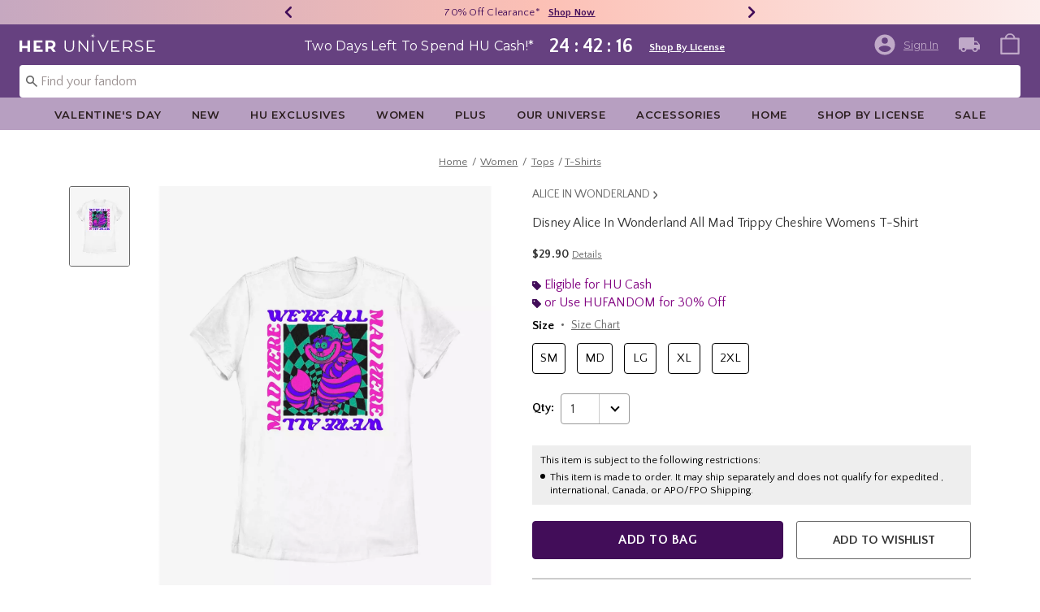

--- FILE ---
content_type: text/css
request_url: https://content.getmetrical.com/css/styles.css
body_size: 6595
content:
.clear-float {
    clear: both;
}

div.metrical-widget {
    align-self: center;
    display: block;
    width: 600px;
    font-family: sans-serif;
    font-size: 0.8em;
}

div.metrical-question-label {
    position: absolute;
    width: 100px;
}

div.metrical-question-values {
    position: relative;
    margin-left: 100px;
}

div.leader-text {}

div.metrical-question-container {
    margin: 5px;
    padding: 5px;
    border: 1px solid;
}

div.metrical-button-container {
    margin: auto;
}

.MetricalContainer div.MetricalHeader {
    text-align: center;
}

.MetricalContainer {
    -moz-box-sizing: border-box;
    box-sizing: border-box;
    -webkit-box-sizing: border-box;
}

.Metrical {
    font-family: Arial, sans-serif;
    color: #585858;
    font-size: 14px;
    z-index: 100000;
}

.Metrical *:focus {
    outline: none;
}

.Metrical ul {
    list-style: none;
    margin: 0;
    padding: 0;
}

.Metrical ul li {
    list-style: none;
}

.Metrical a:hover {
    text-decoration: none;
}

.Metrical .lb-wrapper {
    border: none;
    width: 270px;
    margin: 40px auto;
    position: relative;
    z-index: 100000;
    background-color: #fff;
}


.Metrical.display-widget-page .lb-wrapper {
    width: 99%;
    margin-top: 0px;
}

.Metrical .lb-wrapper.ie9 {
    filter: progid: DXImageTransform.Microsoft.Shadow(Color=#585858, Strength=1, Direction=0), progid: DXImageTransform.Microsoft.Shadow(Color=#585858, Strength=5, Direction=90), progid: DXImageTransform.Microsoft.Shadow(Color=#585858, Strength=5, Direction=135), progid: DXImageTransform.Microsoft.Shadow(Color=#585858, Strength=5, Direction=180);
}

.Metrical h2 {
    font-family: sans-serif;
    font-size: 1.8em;
    color: #585858;
    padding: 7px 10px 5px;
    text-align: center;
    margin: 0;
    font-weight: bold;
    font-size: 20px;
    background-color: #f5f5f5;
    font-size: 1.2em;
    width: auto;
}

.Metrical .form-list *[placeholder] {
    color: #585858;
    font-weight: normal;
}

.Metrical .form-list .field {
    border-top: 1px solid #CCC;
    padding: 10px;
}

.Metrical .form-list:last-child .field {
    border-top: 1px solid #CCC;
    padding: 10px 10px 0px;
}

.Metrical .form-list .field.statictext {
    padding-bottom: 15px !important;
}

.Metrical .form-list .field label {
    font-weight: normal;
}

.Metrical .field.last {
    border-bottom: none !important;
    padding-bottom: 0px !important;
}

.Metrical .form-list .actions {
    padding: 0px 10px 10px;
    /* text-align: right; */
}

.Metrical .form-list .field-alt {
    border-top: 1px solid #CCC;
    padding: 10px;
    background-color: #f5f5f5;
}

.Metrical .form-list textarea {
    max-width: 244px;
    min-width: 244px;
    width: 244px;
    height: 30px;
    padding: 2px;
    border: 1px solid;
    -webkit-box-shadow: -2px -2px 2px rgba(102, 102, 102, 0.5) inset;
    -moz-box-shadow: -2px -2px 2px rgba(102, 102, 102, 0.5) inset;
    box-shadow: -1px -1px 2px rgba(102, 102, 102, 0.5) inset;
    font-family: sans-serif;
    font-size: 12px;
}

.MetricalContainer.display-widget-page .form-list textarea,
.display-widget-page .form-list textarea:hover,
.display-widget-page .form-list textarea:active {
    max-width: 100%;
    min-width: 244px;
    width: 100%;
    padding-left: 0px;
    padding-right: 0px;
    margin-left: -1px;
}

.Metrical .form-list input[type="submit"],
.Metrical .form-list input[type="submit"]:active,
.Metrical .form-list input[type="submit"]:hover,
.Metrical .form-list .cancel-button,
.Metrical .form-list .cancel-button:active,
.Metrical .form-list .cancel-button:hover {
    background-color: #F7840F;
    padding: 8px 25px;
    font-size: 14px;
    font-family: sans-serif;
    border: none;
    cursor: pointer;
    color: white;
    margin: 0px;
    text-shadow: none;
    font-weight: normal;
    transition: color 300ms ease-in-out, background-color 300ms ease-in-out;
    -moz-transition: color 300ms ease-in-out, background-color 300ms ease-in-out;
    -webkit-transition: color 300ms ease-in-out, background-color 300ms ease-in-out;
    -o-transition: color 300ms ease-in-out, background-color 300ms ease-in-out;
}

.Metrical .form-list input[type="submit"]:hover {
    background-color: #585858;
    transition: color 300ms ease-in-out, background-color 300ms ease-in-out;
    -moz-transition: color 300ms ease-in-out, background-color 300ms ease-in-out;
    -webkit-transition: color 300ms ease-in-out, background-color 300ms ease-in-out;
    -o-transition: color 300ms ease-in-out, background-color 300ms ease-in-out;
}

.Metrical .form-list input.disabled[type="submit"] {
    background-color: #585858;
}

.Metrical .form-list input[type="text"] {
    border: 1px solid #cbcbcb;
    ;
}

.Metrical .form-list input,
.Metrical .form-list textarea {
    -webkit-appearance: none;
    border-radius: 0;
    margin: 0px;
    height: -moz-available;
}

.Metrical .form-list .ratings {
    padding: 10px 0;
    text-align: left;
}

.Metrical .form-list .ratings .star,
.Metrical .form-list .ratings .large-star,
.Metrical .form-list .ratings .medium-star {
    float: none;
}

.Metrical .form-list .ratings .star,
.Metrical .form-list .ratings .large-star {
    display: inline-block;
    vertical-align: middle;
    width: 37px;
    height: 38px;
    background: url(https://content.getmetrical.com/images/star_mask.png) no-repeat 0 0 #cbcfd3;
    background-size: 100%;
    margin: 0 4px;
    transition: color 300ms ease-in-out, background-color 300ms ease-in-out;
    -moz-transition: color 300ms ease-in-out, background-color 300ms ease-in-out;
    -webkit-transition: color 300ms ease-in-out, background-color 300ms ease-in-out;
    -o-transition: color 300ms ease-in-out, background-color 300ms ease-in-out;
}

.Metrical .form-list .ratings .medium-star {
    display: inline-block;
    vertical-align: middle;
    width: 27px;
    height: 28px;
    background: url(https://content.getmetrical.com/images/medium_star_mask.png) no-repeat 0 0 #cbcfd3;
    background-size: 100%;
    margin: 0 3px;
    transition: color 300ms ease-in-out, background-color 300ms ease-in-out;
    -moz-transition: color 300ms ease-in-out, background-color 300ms ease-in-out;
    -webkit-transition: color 300ms ease-in-out, background-color 300ms ease-in-out;
    -o-transition: color 300ms ease-in-out, background-color 300ms ease-in-out;
}

.Metrical .form-list .ratings .small-star {
    display: inline-block;
    vertical-align: middle;
    width: 18px;
    height: 19px;
    background: url(https://content.getmetrical.com/images/small_star_mask.png) no-repeat 0 0 #cbcfd3;
    background-size: 100%;
    margin: 0 2px;
    transition: color 300ms ease-in-out, background-color 300ms ease-in-out;
    -moz-transition: color 300ms ease-in-out, background-color 300ms ease-in-out;
    -webkit-transition: color 300ms ease-in-out, background-color 300ms ease-in-out;
    -o-transition: color 300ms ease-in-out, background-color 300ms ease-in-out;
}

.Metrical .form-list .ratings .star:hover,
.Metrical .form-list .ratings .large-star:hover,
.Metrical .form-list .ratings .medium-star:hover,
.Metrical .form-list .ratings .small-star:hover {
    background-color: #ffad24;
    color: #333;
}

#metrical-widget-form input[type="radio"]+label:hover,
.Metrical .form-list .ratings .star-hover {
    background-color: #ffad24;
}

.Metrical .form-list .ratings .star.active,
.Metrical .form-list .ratings .large-star.active,
.Metrical .form-list .ratings .medium-star.active,
.Metrical .form-list .ratings .small-star.active {
    background-color: #F7B20F;
    color: #fff;
}


/*Faces styles*/

.Metrical .form-list .ratings .face,
.Metrical .form-list .ratings .large-face,
.Metrical .form-list .ratings .medium-face {
    float: none;
}

.Metrical .form-list .ratings .face,
.Metrical .form-list .ratings .large-face {
    display: inline-block;
    vertical-align: middle;
    width: 37px;
    height: 38px;
    margin: 0 4px;
    transition: color 300ms ease-in-out, background-color 300ms ease-in-out;
    -moz-transition: color 300ms ease-in-out, background-color 300ms ease-in-out;
    -webkit-transition: color 300ms ease-in-out, background-color 300ms ease-in-out;
    -o-transition: color 300ms ease-in-out, background-color 300ms ease-in-out;
}

.Metrical .form-list .ratings .face.face_poor,
.Metrical .form-list .ratings .large-face.face_poor {
    background: url(https://content.getmetrical.com/images/face_poor_gray.png) no-repeat;
    background-size: 100%;
}

.Metrical .form-list .ratings .face.face_fair,
.Metrical .form-list .ratings .large-face.face_fair {
    background: url(https://content.getmetrical.com/images/face_fair_gray.png) no-repeat;
    background-size: 100%;
}

.Metrical .form-list .ratings .face.face_good,
.Metrical .form-list .ratings .large-face.face_good {
    background: url(https://content.getmetrical.com/images/face_good_gray.png) no-repeat;
    background-size: 100%;
}

.Metrical .form-list .ratings .face.face_great,
.Metrical .form-list .ratings .large-face.face_great {
    background: url(https://content.getmetrical.com/images/face_great_gray.png) no-repeat;
    background-size: 100%;
}

.Metrical .form-list .ratings .face.face_excellent,
.Metrical .form-list .ratings .large-face.face_excellent {
    background: url(https://content.getmetrical.com/images/face_excellent_gray.png) no-repeat;
    background-size: 100%;
}

.Metrical .form-list .ratings .face.face_poor.active {
    background: url(https://content.getmetrical.com/images/face_poor.png) no-repeat;
    background-size: 100%;
}

.Metrical .form-list .ratings .face.face_fair.active {
    background: url(https://content.getmetrical.com/images/face_fair.png) no-repeat;
    background-size: 100%;
}

.Metrical .form-list .ratings .face.face_good.active {
    background: url(https://content.getmetrical.com/images/face_good.png) no-repeat;
    background-size: 100%;
}

.Metrical .form-list .ratings .face.face_great.active {
    background: url(https://content.getmetrical.com/images/face_great.png) no-repeat;
    background-size: 100%;
}

.Metrical .form-list .ratings .face.face_excellent.active {
    background: url(https://content.getmetrical.com/images/face_excellent.png) no-repeat;
    background-size: 100%;
}


/*End faces styles*/

.Metrical .lb-footer {
    background-color: #F5F5F5;
    padding: 0px 0px 0px 10px;
}

.Metrical .lb-footer ul li {
    display: inline-block;
    vertical-align: middle;
}

.Metrical .lb-footer ul li a,
.Metrical .lb-footer ul li span {
    color: #585858;
    font-size: 11px;
    font-family: sans-serif;
}

.Metrical .lb-footer ul li .separator {
    margin: 0 3px;
    color: #999;
}

.MetricalContainer .lb-wrapper .error-message,
.MetricalContainer .lb-wrapper .thank-you-message {
    color: #707070;
    font-size: 2.2em;
    padding: 3em 0.8em;
    text-align: center;
}

.Metrical .close-widget {
    background: url(https://content.getmetrical.com/images/close-square.png) no-repeat;
    display: block;
    height: 30px;
    position: absolute;
    width: 30px;
    cursor: pointer;
}

.MetricalContainer.is-popped .close-widget {
    margin: -17px 247px;
    display: block;
}

.Metrical .close-widget {
    margin: -17px 247px;
    display: none;
}

.MetricalContainer.container-right.is-popped .close-widget {
    margin: -17px 247px;
    opacity: 1;
}

.MetricalContainer.container-right .close-widget {
    margin: -17px 247px;
    opacity: 0;
}

.MetricalContainer.bottom-container-right.is-popped .close-widget {
    margin: -17px 247px;
    opacity: 1;
}

.MetricalContainer.bottom-container-right .close-widget {
    margin: -17px 247px;
    opacity: 0;
}

.MetricalContainer .elTab-top,
.MetricalContainer .elTab-left,
.MetricalContainer .elTab-right {
    border-top: 2px solid #F7840F;
}

.MetricalContainer .elTab-top {
    position: absolute;
    top: -1px;
    margin: 0 auto;
    left: 0;
    right: 0;
    height: 40px;
    width: 174px;
    cursor: pointer;
}

.MetricalContainer.bottom-container-left .elTab-top,
.MetricalContainer.bottom-container-middle .elTab-top,
.MetricalContainer.bottom-container-right .elTab-top {
    position: absolute;
    top: 1px;
    right: -45px;
    height: 70px;
    width: 174px;
    cursor: pointer;
}

.MetricalContainer.bottom-container-right .elTab-top {}

.MetricalContainer.metrical-widths {
    width: 0px;
    max-width: 340px !important;
}
.radiolabelrow{
    display: flex;
}

.radiolabelrow input[type="radio"] {
    flex-shrink: 0;
}

.radiolabelrow input[type="radio"]+label {
    margin: 0px !important;
    padding: 0px !important;
    margin-left: 5px !important;
    margin-bottom: 5px !important;
}


.MetricalContainer.bottom-container-left {
    position: fixed;
    bottom: 0px;
    left: 0px;
    width: 270px;
    overflow: hidden;
    padding-right: 10px;
    padding-left: 15px;
}

.MetricalContainer.bottom-container-left,
.MetricalContainer.bottom-container-middle,
.MetricalContainer.bottom-container-right {
    position: fixed;
    bottom: -10px;
    left: 0px;
    width: 270px;
    height: 80px;
    overflow: hidden;
    padding-right: 10px;
    padding-left: 15px;
}

.MetricalContainer.bottom-container-right {
    right: 0px;
    left: auto;
}

.MetricalContainer.bottom-container-middle {
    margin: 0 auto;
    left: 0;
    right: 0;
}

.MetricalContainer.bottom-container-left.is-popped,
.MetricalContainer.bottom-container-middle.is-popped,
.MetricalContainer.bottom-container-right.is-popped {
    bottom: 0px;
}

.MetricalContainer.bottom-container-middle.mobile {
    left: 0%;
    right: 0%;
    padding-left: 0px;
    padding-right: 0px;
    display: block;
}

.MetricalContainer.bottom-container-middle.mobile .elTab-top {
    display: inline-block;
    margin: 0 auto;
    right: 0px;
    left: 0px;
}

.MetricalContainer.container-left.mobile {
    display: table-cell;
    height: 100%;
    left: 0;
    margin-left: -66px;
    right: 0;
    text-align: center;
    top: 0;
    vertical-align: middle;
    width: 15px;
}

.MetricalContainer.container-left.mobile .elTab-left {
    bottom: 0;
    display: inline-block;
    left: 0;
    position: absolute;
    right: 0;
    top: 0;
}

.MetricalContainer.container-right.mobile {
    display: table-cell;
    height: 100%;
    right: 0;
    text-align: center;
    vertical-align: middle;
    width: 11px;
}

.MetricalContainer.container-right.mobile .elTab-right {
    bottom: 0;
    display: inline-block;
    position: absolute;
    right: 0;
    top: 0;
}

.MetricalContainer.container-middle.mobile {
    top: 0;
}

.MetricalContainer.container-top.mobile {
    top: 5%;
}

.MetricalContainer.container-bottom.mobile {
    top: -5%;
}

.MetricalContainer.container-middle.mobile .elTab-left {
    margin: auto 0px auto -1px;
}

.MetricalContainer.container-top.mobile .elTab-left {
    margin: 70px 0px 0px -1px;
}

.MetricalContainer.container-bottom.mobile .elTab-left {
    margin: auto 0px 70px -1px;
}

.MetricalContainer.container-middle.mobile .elTab-right {
    margin: auto 0px auto 10px;
}

.MetricalContainer.container-top.mobile .elTab-right {
    margin: 70px 0px auto 10px;
}

.MetricalContainer.container-bottom.mobile .elTab-right {
    margin: auto 0px 70px 10px;
}

.MetricalContainer.bottom-container-left .Metrical,
.MetricalContainer.bottom-container-middle .Metrical,
.MetricalContainer.bottom-container-right .Metrical {
    z-index: 10;
}

.MetricalContainer.bottom-container-left .Metrical .lb-wrapper,
.MetricalContainer.bottom-container-middle .Metrical .lb-wrapper,
.MetricalContainer.bottom-container-right .Metrical .lb-wrapper {
    margin-top: 70px;
}

#metrical-widget-form input[type="radio"] {
    display: inline-block;
}

#metrical-widget-form input[type="radio"]+label {
    border: 1px solid #cbcfd3;
    background-color: #CBCFD3;
    margin: 0px 0px 10px 0px;
    padding-left: 5px;
    padding-right: 5px;
    padding-top: 5px;
    padding-bottom: 5px;
    font-size: 1.1em;
    display: inline-block;
    color: #333;
    text-align: left;
    width: calc(100% - 12px);
}

#metrical-widget-form input[type="checkbox"]+label {
    font-size: 14px;
    margin-left: 5px;
}

#metrical-widget-form input[type="radio"]:checked+label {
    background-color: #F7B20F;
    color: #fff;
}

#metrical-widget-form .active-label {
    background-color: #F7B20F !important;
    color: #fff !important;
}

.MetricalContainer span.error {
    display: none;
    color: red;
    font-weight: bold;
    font-style: italic;
    float: left;
    text-align: left;
}

.MetricalContainer .mqa-textbox {
    width: 244px;
}

.MetricalContainer .mqa-checkbox,
.MetricalContainer .multi-checkbox {
    -webkit-appearance: checkbox !important;
    margin-left: 4px;
    position: relative;
    top: 2px;
    top: 0;
    display: inline-block;
    vertical-align: top;
}

.MetricalContainer .checkbox-row {
    display: flex;
    text-align: left !important;
    vertical-align: middle;
    line-height: 15px !important;
    padding-top: 0px !important;
    margin-bottom: 5px;
}

.MetricalContainer.container-options-left {
    text-align: left !important;
    line-height: 15px !important;
    padding-top: 0px !important;
}

.MetricalContainer.container-options-left .required {
    margin-top: 5px;
    margin-bottom: -5px;
}

.MetricalContainer.container-checkbox-left {
    text-align: left !important;
    vertical-align: middle;
}

.MetricalContainer.container-checkbox-left label {
    vertical-align: middle;
    margin-left: 15px;
}

.MetricalContainer .radio-buttons {
    border: none !important;
    background-color: #FFFFFF !important;
    /* margin: 3px 0px 0px 10px !important; */
    display: block;
    color: #585858 !important;
    font-size: 14px !important;
    text-align: left !important;
}

.MetricalContainer .radio-buttons-input {
    -webkit-appearance: radio !important;
    display: inline-block !important;
}

.MetricalContainer.display-widget-page .mqa-textbox {
    width: 99.7%;
}

.MetricalContainer .field-error {
    border: 2px solid red;
    color: red;
}

.MetricalContainer div.required {
    color: red;
    font-weight: bold;
    font-style: italic;
    text-align: left;
    width: 100%;
    margin: -5px 0 5px;
}

.MetricalContainer div.required:after {
    clear: both;
}

.MetricalContainer select.widget-select {
    width: 244px;
}

@-moz-document url-prefix() {

    .MetricalContainer.container-right select.widget-select,
    .MetricalContainer.bottom-container-right select.widget-select {
        direction: rtl;
    }

    .MetricalContainer.container-right select.widget-select option,
    .MetricalContainer.bottom-container-right select.widget-select option {
        direction: ltr;
    }
}

.MetricalContainer.display-widget-page select.widget-select {
    width: 100%;
}

#metrical-widget-form {
    margin: 0px;
    min-height: 220px;
}

#metrical-widget-form input[type="radio"]+label.box-stacked {
    display: block;
}

form#metrical-widget-form ul.form-list li.field label b {
    font-weight: bolder;
}

.MetricalTab {
    z-index: 9500;
}

.MetricalTab a {
    color: #585858;
    display: block;
    height: 100%;
    text-decoration: none;
    width: 100%;
    padding: 0.8em 0.01em;
}

.MetricalContainer div.mobile-tab {
    margin: 0px;
    padding: 0px;
}

.MetricalTab a.mobile-tab {
    display: block;
}

.MetricalContainer.display-widget-page {
    margin-top: -10px;
    overflow-y: scroll;
}

.MetricalContainer div#mobile-close {
    font-size: 14px;
    position: absolute;
    right: 20px;
    top: 12px;
    z-index: 100;
    text-decoration: underline;
    color: blue;
    cursor: pointer;
    font-family: Arial, Helvetica, sans-serif !important;
}

.MetricalContainer .hidden {
    display: none !important;
}

div.MetricalContainer.mobile {
    bottom: -35px !important;
}

@-webkit-keyframes wiggle-right {
    0% {
        -webkit-transform: translateX(2px) rotate(-90deg);
    }

    50% {
        -webkit-transform: translateX(-2px) rotate(-90deg);
    }

    100% {
        -webkit-transform: translateX(2px) rotate(-90deg);
    }
}

@-moz-keyframes wiggle-right {
    0% {
        -moz-transform: translateX(2px) rotate(-90deg);
    }

    50% {
        -moz-transform: translateX(-2px) rotate(-90deg);
    }

    100% {
        -moz-transform: translateX(2px) rotate(-90deg);
    }
}

@-o-keyframes wiggle-right {
    0% {
        -o-transform: translateX(2px) rotate(-90deg);
    }

    50% {
        -o-transform: translateX(-2px) rotate(-90deg);
    }

    100% {
        -o-transform: translateX(2px) rotate(-90deg);
    }
}

@keyframes wiggle-right {
    0% {
        transform: translateX(2px) rotate(-90deg);
    }

    50% {
        transform: translateX(-2px) rotate(-90deg);
    }

    100% {
        transform: translateX(2px) rotate(-90deg);
    }
}

.elTab-right.MetricalTabWiggle {
    -webkit-animation: wiggle-right 0.3s ease infinite;
    -moz-animation: wiggle-right 0.3s ease infinite;
    -o-animation: wiggle-right 0.3s ease infinite;
    animation: wiggle-right 0.3s ease infinite;
}

@-webkit-keyframes wiggle-left {
    0% {
        -webkit-transform: translateX(2px) rotate(90deg);
    }

    50% {
        -webkit-transform: translateX(-2px) rotate(90deg);
    }

    100% {
        -webkit-transform: translateX(2px) rotate(90deg);
    }
}

@-moz-keyframes wiggle-left {
    0% {
        -moz-transform: translateX(2px) rotate(90deg);
    }

    50% {
        -moz-transform: translateX(-2px) rotate(90deg);
    }

    100% {
        -moz-transform: translateX(2px) rotate(90deg);
    }
}

@-o-keyframes wiggle-left {
    0% {
        -o-transform: translateX(2px) rotate(90deg);
    }

    50% {
        -o-transform: translateX(-2px) rotate(90deg);
    }

    100% {
        -o-transform: translateX(2px) rotate(90deg);
    }
}

@keyframes wiggle-left {
    0% {
        transform: translateX(2px) rotate(90deg);
    }

    50% {
        transform: translateX(-2px) rotate(90deg);
    }

    100% {
        transform: translateX(2px) rotate(90deg);
    }
}

.elTab-left.MetricalTabWiggle {
    -webkit-animation: wiggle-left 0.3s ease infinite;
    -moz-animation: wiggle-left 0.3s ease infinite;
    -o-animation: wiggle-left 0.3s ease infinite;
    animation: wiggle-left 0.3s ease infinite;
}

@-webkit-keyframes wiggle-top {
    0% {
        -webkit-transform: translateY(2px);
    }

    50% {
        -webkit-transform: translateY(-2px);
    }

    100% {
        -webkit-transform: translateY(2px);
    }
}

@-moz-keyframes wiggle-top {
    0% {
        -moz-transform: translateY(2px);
    }

    50% {
        -moz-transform: translateY(-2px);
    }

    100% {
        -moz-transform: translateY(2px);
    }
}

@-o-keyframes wiggle-top {
    0% {
        -o-transform: translateY(2px);
    }

    50% {
        -o-transform: translateY(-2px);
    }

    100% {
        -o-transform: translateY(2px);
    }
}

@keyframes wiggle-top {
    0% {
        transform: translateY(2px);
    }

    50% {
        transform: translateY(-2px);
    }

    100% {
        transform: translateY(2px);
    }
}

.MetricalContainer .elTab-top.MetricalTabWiggle {
    -webkit-animation: wiggle-top 0.3s ease infinite;
    -moz-animation: wiggle-top 0.3s ease infinite;
    -o-animation: wiggle-top 0.3s ease infinite;
    animation: wiggle-top 0.3s ease infinite;
}

.widget-no-margins .Metrical {
    top: 0px !important;
    left: 0px !important;
}

.MetricalContainer .widget-no-margins {
    top: 0px !important;
    left: 0px !important;
}

.MetricalContainer .widget-no-margins .lb-wrapper {
    margin-top: 0px;
}

.MetricalContainer .widget-size-300x250 {
    height: 250px;
    width: 300px;
    border: 1px solid;
    box-sizing: border-box;
    overflow: hidden !important;
}

.MetricalContainer .widget-size-300x250 .Metrical {
    min-height: 0px !important;
    height: 250px !important;
    width: 300px !important;
}

.MetricalContainer .widget-size-300x250 .lb-wrapper {
    min-height: 0px !important;
    height: 250px !important;
    width: 300px !important;
}

.MetricalContainer .widget-size-300x250 .lb-footer {
    bottom: 0px;
    position: absolute;
    width: 100%;
}

.MetricalContainer .widget-hide-submit ul.form-list li.actions {
    display: none;
}

.MetricalContainer.widget-size-300x250 .lb-wrapper .thank-you-message {
    padding: 50px 10px;
}

.MetricalContainer.mobile {
    pointer-events: none;
}

.MetricalContainer.mobile .MetricalTab {
    pointer-events: initial;
}


/**** Styles from Lithium ****/


/**
 * WIDGET WRAPPER
 */

.MetricalContainer {
    z-index: 100000;
}

.MetricalContainer.is-popped {
    z-index: 100000;
}

.MetricalContainer.container-right {
    padding-left: 70px !important;
}

.MetricalContainer.container-left {
    padding-right: 70px !important;
}


/**
 * WIDGET MAIN WRAPPER
 */

.MetricalContainer.container-right .lb-wrapper,
.container-left .lb-wrapper {
    margin: 32px 0;
    border: none;
    border-radius: 4px 0 0 4px;
    box-shadow: 0 0 4px 0 rgba(0, 0, 0, 0.65) !important;
    font-family: sans-serif;
}


/**
 * WIDGET CLOSE BUTTON
 */

.MetricalContainer .close-widget {
    margin: 0 !important;
    position: absolute;
    top: -16px;
    right: 10px;
    border-radius: 50%;
    background-color: #fff;
    background-image: none;
    box-shadow: 0 0 4px 0 rgba(0, 0, 0, 0.2);
}

.MetricalContainer .close-widget:before,
.MetricalContainer .close-widget:after {
    content: '';
    display: block;
    width: 4px;
    height: 14px;
    -webkit-transform-origin: center;
    -ms-transform-origin: center;
    transform-origin: center;
    -webkit-transform: translateX(-50%) translateY(-50%) rotate(45deg);
    -ms-transform: translateX(-50%) translateY(-50%) rotate(45deg);
    transform: translateX(-50%) translateY(-50%) rotate(45deg);
    position: absolute;
    top: 50%;
    left: 50%;
    background-color: #cacaca;
}

.MetricalContainer .close-widget:after {
    -webkit-transform: translateX(-50%) translateY(-50%) rotate(-45deg);
    -ms-transform: translateX(-50%) translateY(-50%) rotate(-45deg);
    transform: translateX(-50%) translateY(-50%) rotate(-45deg);
}


/**
 * WIDGET TITLE
 */

.MetricalContainer div.MetricalHeader {
    padding: 15px 20px;
    border: none;
    background-color: #484B4C;
    color: #fff;
    font-family: sans-serif;
    font-size: 19px;
    font-weight: 400;
    line-height: 1;
    text-align: left;
}

.Metrical.el-right div.MetricalHeader {
    border-radius: 4px 0 0 0;
}

.Metrical.el-left div.MetricalHeader {
    border-radius: 0 4px 0 0;
}

.MetricalContainer.bottom-container-left div.MetricalHeader {
    border-radius: 4px 4px 0 0;
}


/**
 * WIDGET FORM FIELDS
 */

.MetricalContainer .form-list:last-child .field {
    padding: 8px 10px 0;
    border: none;
    border-bottom: 1px solid #e1e1e1;
}

.MetricalContainer .form-list:last-child .field.TopBorder {
    padding: 8px 10px 0;
    border: none;
    border-top: 1px solid #e1e1e1;
    border-bottom: none;
}

.MetricalContainer .form-list:last-child .noQuestionText {
    padding-top: 5px !important;
}

.MetricalContainer .form-list:last-child .field:last-of-type {
    border-bottom: none;
}

.MetricalContainer .form-list:last-child .field:first-of-type.TopBorder {
    border-top: none;
}

.MetricalContainer .form-list:last-child .actions {
    /* padding: 0;
    position: relative;
    bottom: 0px;
    right: 8px; */
}

.MetricalContainer .form-list:last-child .actions .metrical-button-disabled[type="submit"] {
    border-color: #d4d4d4;
    background-color: #f3f3f3;
    color: #464646;
}

.MetricalContainer .form-list:last-child .actions [type="submit"],
.MetricalContainer .form-list:last-child .actions .cancel-button {
    min-width: 250px;
    padding: 12px;
    border-radius: 4px;
    border-bottom: 2px solid #d4d4d4;
    /*background-color: #f3f3f3;*/
    background-color: #4959A3;
    text-align: center;
    text-transform: uppercase;
}

.MetricalContainer .form-list:last-child .actions .col-half {
    min-width: 42%;
}

.MetricalContainer .form-list:last-child .actions .cancel-button {
    margin-right: 12px;
}

.MetricalContainer .form-list:last-child .widget-select::-ms-expand {
    display: none;
}

.MetricalContainer .form-list:last-child .widget-select {
    box-sizing: border-box;
    width: 100%;
    -webkit-appearance: none;
    -moz-appearance: none;
    -ms-appearance: none;
    -o-appearance: none;
    appearance: none;
    /* margin: 10px 0; */
    background: #f4f4f4 url('../images/metrical-arrow.png') no-repeat right center;
    /*fill in path to the image*/
    border: 0;
    height: 35px;
    line-height: 35px;
    padding-left: 5px;
    padding-right: 40px;
    overflow: hidden;
    text-overflow: ellipsis;
    white-space: nowrap;
    text-align: left;
    direction: ltr;
    font-weight: 300;
}

.MetricalContainer .form-list:last-child .widget-select option {
    padding: 0px;
}

.MetricalContainer .form-list:last-child label {
    font-family: sans-serif;
    font-size: 15px;
    line-height: 1;
    /* display: inline-block; */
    text-align: left;
    vertical-align: top;
}

.MetricalContainer .form-list:last-child textarea {
    box-sizing: border-box;
    max-width: 100%;
    width: 100%;
    min-width: 0;
    height: 6em;
    padding: 10px;
    border: 1px solid #cbcbcb;
    border-width: 2px 1px 1px;
    border-radius: 4px;
    box-shadow: none;
    font-family: sans-serif;
    font-size: 14px;
    font-weight: 400;
    line-height: 18px;
}


/**
 * WIDGET FOOTER
 */

.MetricalContainer .lb-footer {
    border-radius: 0 0 0 4px;
    background-color: #fff;
    /* margin-top: 6px; */
}

.MetricalContainer .lb-footer ul li {
    /* margin-top: 10px; */
    padding-bottom: 10px;
}


/**
 * WIDGET TRIGGER TAB
 */

.MetricalContainer.container-top .elTab-right,
.MetricalContainer.container-middle .elTab-right,
.MetricalContainer.container-bottom .elTab-right {
    height: auto !important;
    padding: 0;
    left: -49px !important;
    border: none;
    border-radius: 4px;
    box-shadow: 0 0 4px 0 rgba(0, 0, 0, 0.2) !important;
    line-height: 1;
}

.MetricalContainer.container-top .elTab-left,
.MetricalContainer.container-middle .elTab-left,
.MetricalContainer.container-bottom .elTab-left {
    height: auto !important;
    padding: 0;
    border: none;
    border-radius: 4px;
    box-shadow: 0 0 4px 0 rgba(0, 0, 0, 0.2) !important;
    line-height: 1;
}

.MetricalContainer.container-right.container-top.mobile .elTab-right,
.MetricalContainer.container-right.container-middle.mobile .elTab-right,
.MetricalContainer.container-right.container-bottom.mobile .elTab-right {
    width: 184px;
}

.MetricalContainer.container-right.container-top.mobile .elTab-right {
    bottom: auto;
    top: 10% !important;
}

.MetricalContainer.container-right.container-middle.mobile .elTab-right {
    top: 30% !important;
}

.MetricalContainer.container-right.container-bottom.mobile .elTab-right {
    bottom: 3% !important;
}

.MetricalContainer.container-top .elTab-right div,
.MetricalContainer.container-middle .elTab-right div,
.MetricalContainer.container-bottom .elTab-right div {
    margin: 0 !important;
    padding: 23px 0;
    color: #005f80;
    font-family: sans-serif;
    font-size: 14px;
    font-weight: 700;
    line-height: 1;
    text-transform: uppercase;
}
.MetricalContainer.container-top .elTab-right button,
.MetricalContainer.container-middle .elTab-right button,
.MetricalContainer.container-bottom .elTab-right button {
    margin: 0 !important;
    padding: 23px 48px;
    color: #005f80;
    font-family: sans-serif;
    font-size: 14px;
    font-weight: 700;
    line-height: 1;
    text-transform: uppercase;
}

.MetricalContainer.container-top .elTab-left div,
.MetricalContainer.container-middle .elTab-left div,
.MetricalContainer.container-bottom .elTab-left div {
    margin: 0 !important;
    padding: 23px 0;
    color: #3490af;
    font-family: sans-serif;
    font-size: 14px;
    font-weight: 700;
    line-hgith: 1;
    text-transform: uppercase;
}

.MetricalContainer.container-right.container-top.mobile .elTab-right a.mobile-tab,
.MetricalContainer.container-right.container-middle.mobile .elTab-right a.mobile-tab,
.MetricalContainer.container-right.container-bottom.mobile .elTab-right a.mobile-tab {
    color: #2e90b1;
    font-size: 14px;
    line-height: 26px;
    text-transform: uppercase;
    text-decoration: none;
}

.MetricalContainer.container-left.container-top.mobile .elTab-left,
.MetricalContainer.container-left.container-middle.mobile .elTab-left,
.MetricalContainer.container-left.container-bottom.mobile .elTab-left {
    width: 184px;
}

.MetricalContainer.container-left.container-top.mobile .elTab-left {
    bottom: auto;
    top: 10% !important;
}

.MetricalContainer.container-left.container-middle.mobile .elTab-left {
    top: 30% !important;
}

.MetricalContainer.container-left.container-bottom.mobile .elTab-left {
    bottom: 3% !important;
}

.MetricalContainer.bottom-container-left.mobile .elTab-top,
.MetricalContainer.bottom-container-middle.mobile .elTab-top,
.MetricalContainer.bottom-container-right.mobile .elTab-top {
    display: table;
    height: 100% !important;
    width: 100%;
    margin: 0;
    top: 0 !important;
    bottom: 0 !important;
    left: 0 !important;
    right: 0 !important;
    -webkit-transform: rotate(0);
    -ms-transform: rotate(0);
    transform: rotate(0);
    border-radius: 0;
    background-color: rgba(255, 255, 255, 0.9);
}

.MetricalContainer.container-left.container-top.mobile .elTab-left a.mobile-tab,
.MetricalContainer.container-left.container-middle.mobile .elTab-left a.mobile-tab,
.MetricalContainer.container-left.container-bottom.mobile .elTab-left a.mobile-tab {
    color: #2e90b1;
    font-size: 14px;
    line-height: 26px;
    text-transform: uppercase;
    text-decoration: none;
}

.MetricalContainer.bottom-container-left.mobile .elTab-top a.mobile-tab,
.MetricalContainer.bottom-container-middle.mobile .elTab-top a.mobile-tab,
.MetricalContainer.bottom-container-right.mobile .elTab-top a.mobile-tab {
    color: #2e90b1;
    font-size: 14px;
    line-height: 26px;
    text-transform: uppercase;
    text-decoration: none;
}

.MetricalContainer .elTab-top {
    padding: 0;
    left: -8px !important;
    border: none;
    border-radius: 4px;
    box-shadow: 0 0 4px 0 rgba(0, 0, 0, 0.2) !important;
    line-height: 1;
}

.MetricalContainer .elTab-top div {
    margin: 0 !important;
    padding: 23px 0;
    color: #3490af;
    font-family: sans-serif;
    font-size: 14px;
    font-weight: 700;
    line-height: 1;
    text-transform: uppercase;
}


/*Some settings for widget*/

.MetricalContainer.container-top {
    top: 10% !important;
    margin-top: -40px !important;
    /*here you can fine tune position of the tab*/
}

.MetricalContainer.container-middle {
    top: 14% !important;
    bottom: auto !important;
}

.MetricalContainer.container-bottom {
    bottom: 0% !important;
}

.MetricalContainer.container-top .MetricalTab {
    top: 139px !important;
    bottom: auto;
}

.MetricalContainer.container-left.container-top .MetricalTab {
    top: 145px !important;
    bottom: auto;
}

.MetricalContainer.container-middle .MetricalTab {
    top: 45% !important;
    bottom: auto !important;
}

.MetricalContainer.container-bottom .MetricalTab {
    top: auto !important;
    bottom: 89px !important;
}

.MetricalContainer.container-left.container-bottom .MetricalTab {
    top: auto !important;
    bottom: 89px !important;
}

.MetricalContainer .form-list .ratings {
    text-align: center;
    position: relative;
}

.MetricalContainer.mobile .form-list .ratings {
    text-align: center;
}

.MetricalContainer .thank-you-message {
    font-family: sans-serif;
    font-weight: 400;
}

@-moz-document url-prefix() {
    .MetricalContainer select {
        color: #000;
        color: rgba(0, 0, 0, 0);
        text-shadow: 0 0 0 #000;
    }
}


/**** Styles to fix stars size in Lithium ****/

.Metrical .form-list .ratings .star {
    height: 32px;
    width: 32px;
}

.Metrical #metrical-widget-form .form-list .ratings .star,
.Metrical #metrical-widget-form .form-list .ratings .large-star {
    width: 32px;
    height: 32px;
    text-decoration: none !important;
}

.Metrical #metrical-widget-form .form-list .ratings .small-star {
    width: 12px;
    height: 12px;
    text-decoration: none !important;
}

.Metrical #metrical-widget-form .form-list .ratings .medium-star {
    width: 22px;
    height: 22px;
    text-decoration: none !important;
}

.Metrical .scale-legend {
    font-size: x-small;
    margin-top: 40px;
    width: 55px;
    color: #585858;
    margin-bottom: 15px;
}

.Metrical .scale-legend.medium {
    margin-top: 32px;
}

.Metrical .scale-legend.small {
    margin-top: 22px;
}

.Metrical .scale-legend.left {
    text-align: left !important;
}

.Metrical .scale-legend.right {
    text-align: right !important;
    margin-left: -22px;
}

.Metrical .scale-legend.right.medium {
    margin-left: -32px;
}

.Metrical .scale-legend.right.small {
    margin-left: -42px;
}

.MetricalContainer .field-with-legend-0 {
    padding-bottom: 15px !important;
}

.MetricalContainer .field-with-legend-1 {
    padding-bottom: 30px !important;
}

.MetricalContainer .field-with-legend-2 {
    padding-bottom: 30px !important;
}

.MetricalContainer .field-with-legend-3 {
    padding-bottom: 40px !important;
}

.MetricalContainer .field-with-legend-4 {
    padding-bottom: 50px !important;
}

.Metrical .form-list .field.field-with-legend-0 {
    padding-bottom: 15px !important;
}

.Metrical .form-list .field.field-with-legend-1 {
    padding-bottom: 30px !important;
}

.Metrical .form-list .field.field-with-legend-2 {
    padding-bottom: 30px !important;
}

.Metrical .form-list .field.field-with-legend-3 {
    padding-bottom: 40px !important;
}

.Metrical .form-list .field.field-with-legend-4 {
    padding-bottom: 50px !important;
}

.MetricalContainer input[type="text"] {
    font-family: sans-serif;
    /* width: 230px !important; */
}

.Metrical .lb-wrapper {
    border-top: none !important;
    border-color: transparent !important;
    border-radius: 4px 4px 0 0;
}

.MetricalContainer.bottom-container-left .lb-wrapper,
.MetricalContainer.bottom-container-middle .lb-wrapper,
.MetricalContainer.bottom-container-right .lb-wrapper {
    margin-bottom: 0;
    border-radius: 4px 4px 0 0;
}

.MetricalContainer.bottom-container-left .lb-wrapper div.MetricalHeader,
.MetricalContainer.bottom-container-middle .lb-wrapper div.MetricalHeader,
.MetricalContainer.bottom-container-right .lb-wrapper div.MetricalHeader {
    border-radius: 4px 4px 0 0;
}

.metrical-question-customvalue {
    display: none;
    margin-bottom: 10px;
}

.metrical-hidden-question {
    display: none !important;
}


/********* lightbox styles **********/


.Metrical_lightbox {
    background: rgba(40, 40, 40, .75);
    height: 100%;
    width: 100%;
    position: fixed;
    top: 0;
    left: 0;
    display: none;
    z-index: 2000000;
    overflow-y: scroll;
}

.Metrical_lightbox_center {
    margin: auto;
    display: table;
    z-index: 2000001;
    padding: 3%;
}

.Metrical_lightbox_center.mobile {
    z-index: 3000000;
}

.Metrical_lightbox_center.mobile>.Metrical {
    width: 100%;
    pointer-events: all;
}

.Metrical_lightbox_center.mobile>.Metrical>.lb-wrapper {
    width: 100%;
}

.MetricalContainer .form-list:last-child .noQuestionText.NoTopBorder {
    padding-top: 0 !important;
}

.NoTopBorder .ratings {
    padding-top: 0 !important;
}

.NoBottomBorder {
    border-bottom: none !important;
}

.NoTopBorder {
    border-top: none !important;
}

li#question_rollrewardmotivateheader_15dincentive {
    padding-top: 0;
}

li#question_rollrewardmotivateheader_winprize {
    padding-bottom: 30px !important;
}

.radio-box-stacked {
    display: none !important;
}

#metrical-widget-form input[type="radio"]+label.box-stacked {
    width: initial;
}

.MetricalContainer .container-options-boxed {
    margin-top: 10px;
    line-height: 32px;
    padding-top: 6px !important;
    padding-bottom: 0px !important;
}

.MetricalContainer .container-options-boxed input{
   background-color: #000;
}

#metrical-widget-form input[type="radio"]+label.box {
    /* display: unset !important; */
    padding-top: 5px !important;
    padding-bottom: 5px !important;
    white-space: nowrap;
    padding-left: 44px !important;
    padding-right: 44px !important;
    border-radius: 4px;
    text-align: center;
    width: 31px;
    margin-left: 2px;
    margin-right: 2px;
}
#metrical-widget-form .radio-box {
    position: absolute;
}

.metrical-question-customvalue .ratings {
    padding-top: 2px !important;
    padding-bottom: 2px !important;
}

.metrical-question-customvalue .ratings select {
    margin-top: 2px !important;
    margin-bottom: 6px !important;
}

@media all and (-ms-high-contrast: none),
(-ms-high-contrast: active) {

    /* IE10+ styles */
    .MetricalContainer .container-options-boxed {
        margin-top: 10px;
        margin-right: 10px;
        line-height: normal !important;
        margin-bottom: 16px;
    }

    #metrical-widget-form input[type="radio"]+label.box {
        display: inline !important;
        margin-right: 5px;
    }

    #metrical-widget-form .radio-box {
        display: none !important;
    }
}

@supports (-ms-ime-align: auto) {

    /*Edge styles*/
    .MetricalContainer .container-options-boxed {
        margin-top: 10px;
        margin-right: 10px;
        line-height: normal !important;
        margin-bottom: 16px;
    }

    #metrical-widget-form input[type="radio"]+label.box {
        display: inline !important;
        margin-right: 5px;
    }

    #metrical-widget-form .radio-box {
        display: none !important;
    }
}
.ios-fix .Metrical_lightbox[style*="display: block;"] div.lb-wrapper {
    overflow-y: scroll;
    padding: 0 10%;
    height: 85vh;
    margin: 20px auto !important;
    width: 95% !important;
    max-width: 1130px !important;
  }

/*SPECIFIC SURVEY FIXES*/
/* 
.MetricalContainer .form-list li:nth-child(2).field {
    padding-bottom: 0px !important;
}

.MetricalContainer .form-list li:nth-child(6).field.field-with-legend-0 {
    padding-bottom: 30px !important;
} */


.MetricalContainer .form-list:last-child .actions.relative {
    position: relative;
    bottom: 0px;
}

.MetricalContainer .form-list:last-child .actions.relative .col-half {
    min-width: 47.5%;
}

#metrical-widget-form .additionalTextBox {
    background-color: white;
    font-family: sans-serif;
    font-size: 14px;
    color: black;
    overflow-y: scroll;
    width: 600px;
    height: 200px;
}

.metrical_chevron::before {
    border-style: solid;
    border-width: 0.25em 0.25em 0 0;
    content: '';
    display: inline-block;
    height: 0.45em;
    left: 0.15em;
    position: relative;
    top: 0.15em;
    transform: rotate(-45deg);
    vertical-align: top;
    width: 0.45em;
    margin-top: 2px;
    cursor: pointer;
}

.MetricalContainer .MetricalLabelLeft label {
    text-align: left;
}

.MetricalContainer .MetricalLabelCenter label {
    text-align: center;
}

.MetricalContainer .MetricalLabelRight label {
    text-align: right;
}

.Metrical .form-list .ratings.noTopPadding {
    padding-top: 0px;
}

.MetricalContainer .sr-only-metrical {
    position: absolute;
    width: 1px;
    height: 1px;
    padding: 0;
    margin: -1px;
    overflow: hidden;
    clip: rect(0, 0, 0, 0);
    white-space: nowrap; /* added line */
    border: 0;
}


.metrical-spinner {
    display: inline-block;
    width: 20px;
    height: 20px;
    border: 3px solid white;
    border-radius: 50%;
    border-top-color: transparent; 
    animation: spin 1s linear infinite;
    position: absolute;
    top: 50%;
    left: 50%;
    transform: translate(-50%, -50%);
  }
  
  
  @keyframes spin {
    0% {
      transform: translate(-50%, -50%) rotate(0deg);
    }
    100% {
      transform: translate(-50%, -50%) rotate(360deg);
    }
  }

  
  .loading:has(.metrical-spinner) {
    color: transparent; 
  }


--- FILE ---
content_type: text/javascript; charset=utf-8
request_url: https://r.cquotient.com/recs/bbpf-Heruniverse/pdp-top-products-to-product?callback=CQuotient._callback1&_device=mac&userId=&cookieId=abV3lwY6EKfNXQ8ppweCWh477k&emailId=&anchors=id%3A%3A20276617%7C%7Csku%3A%3A%7C%7Ctype%3A%3A%7C%7Calt_id%3A%3A&slotId=pdp-recommendation-einstein-1&slotConfigId=PDP_Recommedner_1&slotConfigTemplate=slots%2Frecommendation%2Frecommendations.isml&ccver=1.03&realm=BBPF&siteId=Heruniverse&instanceType=prd&v=v3.1.3&json=%7B%22userId%22%3A%22%22%2C%22cookieId%22%3A%22abV3lwY6EKfNXQ8ppweCWh477k%22%2C%22emailId%22%3A%22%22%2C%22anchors%22%3A%5B%7B%22id%22%3A%2220276617%22%2C%22sku%22%3A%22%22%2C%22type%22%3A%22%22%2C%22alt_id%22%3A%22%22%7D%5D%2C%22slotId%22%3A%22pdp-recommendation-einstein-1%22%2C%22slotConfigId%22%3A%22PDP_Recommedner_1%22%2C%22slotConfigTemplate%22%3A%22slots%2Frecommendation%2Frecommendations.isml%22%2C%22ccver%22%3A%221.03%22%2C%22realm%22%3A%22BBPF%22%2C%22siteId%22%3A%22Heruniverse%22%2C%22instanceType%22%3A%22prd%22%2C%22v%22%3A%22v3.1.3%22%7D
body_size: 763
content:
/**/ typeof CQuotient._callback1 === 'function' && CQuotient._callback1({"pdp-top-products-to-product":{"displayMessage":"pdp-top-products-to-product","recs":[{"id":"33229386","product_name":"Her Universe Disney Alice In Wonderland Slouchy Knit Long-Sleeve Top Plus Size","image_url":"http://cdn.media.amplience.net/i/hottopic/33229386_av1","product_url":"https://www.heruniverse.com/product/her-universe-disney-alice-in-wonderland-slouchy-knit-long-sleeve-top-plus-size/33229386.html"},{"id":"19625834","product_name":"Disney Alice In Wonderland Trippy Alice Womens T-Shirt","image_url":"http://cdn.media.amplience.net/s/hottopic/19625834_hi","product_url":"https://www.heruniverse.com/product/disney-alice-in-wonderland-trippy-alice-womens-t-shirt/19625834.html"},{"id":"20276624","product_name":"Disney Alice In Wonderland Cheshire All Smiles Girls Womens T-Shirt","image_url":"http://cdn.media.amplience.net/s/hottopic/20276624_hi","product_url":"https://www.heruniverse.com/product/disney-alice-in-wonderland-cheshire-all-smiles-girls-womens-t-shirt/20276624.html"},{"id":"20276638","product_name":"Disney Alice In Wonderland Cheshire Not All There Womens T-Shirt","image_url":"http://cdn.media.amplience.net/s/hottopic/20276638_hi","product_url":"https://www.heruniverse.com/product/disney-alice-in-wonderland-cheshire-not-all-there-womens-t-shirt/20276638.html"},{"id":"33855460","product_name":"Disney Alice in Wonderland Cheshire Cat's Way Womens T-Shirt","image_url":"http://cdn.media.amplience.net/s/hottopic/33855460_hi","product_url":"https://www.heruniverse.com/product/disney-alice-in-wonderland-cheshire-cats-way-womens-t-shirt/33855460.html"},{"id":"20276764","product_name":"Disney Alice In Wonderland Space Cheshire Cat Womens T-Shirt","image_url":"http://cdn.media.amplience.net/s/hottopic/20276764_hi","product_url":"https://www.heruniverse.com/product/disney-alice-in-wonderland-space-cheshire-cat-womens-t-shirt/20276764.html"},{"id":"20470271","product_name":"Disney Alice in Wonderland Cheshire Cat Person Womens T-Shirt","image_url":"http://cdn.media.amplience.net/s/hottopic/20470271_hi","product_url":"https://www.heruniverse.com/product/disney-alice-in-wonderland-cheshire-cat-person-womens-t-shirt/20470271.html"},{"id":"20276645","product_name":"Disney Alice In Wonderland Cheshire's Reality Womens T-Shirt","image_url":"http://cdn.media.amplience.net/s/hottopic/20276645_hi","product_url":"https://www.heruniverse.com/product/disney-alice-in-wonderland-cheshires-reality-womens-t-shirt/20276645.html"},{"id":"20276603","product_name":"Disney Alice In Wonderland A Little Mad Sometimes Womens T-Shirt","image_url":"http://cdn.media.amplience.net/s/hottopic/20276603_hi","product_url":"https://www.heruniverse.com/product/disney-alice-in-wonderland-a-little-mad-sometimes-womens-t-shirt/20276603.html"},{"id":"20276743","product_name":"Disney Alice In Wonderland Radiate Madness Cheshire Womens T-Shirt","image_url":"http://cdn.media.amplience.net/s/hottopic/20276743_hi","product_url":"https://www.heruniverse.com/product/disney-alice-in-wonderland-radiate-madness-cheshire-womens-t-shirt/20276743.html"},{"id":"19625848","product_name":"Disney Alice In Wonderland Wonderland Group Womens T-Shirt","image_url":"http://cdn.media.amplience.net/s/hottopic/19625848_hi","product_url":"https://www.heruniverse.com/product/disney-alice-in-wonderland-wonderland-group-womens-t-shirt/19625848.html"},{"id":"20276701","product_name":"Disney Alice In Wonderland Friends Womens T-Shirt","image_url":"http://cdn.media.amplience.net/s/hottopic/20276701_hi","product_url":"https://www.heruniverse.com/product/disney-alice-in-wonderland-friends-womens-t-shirt/20276701.html"},{"id":"34338743","product_name":"Disney Alice in Wonderland Cheshire Cat's Way Girls T-Shirt Wonderful Easter Womens T-Shirt","image_url":"http://cdn.media.amplience.net/s/hottopic/34338743_hi","product_url":"https://www.heruniverse.com/product/disney-alice-in-wonderland-cheshire-cats-way-girls-t-shirt-wonderful-easter-womens-t-shirt/34338743.html"},{"id":"34919381","product_name":"Disney Alice In Wonderland Alice Poster Women Baby T-Shirt","image_url":"http://cdn.media.amplience.net/s/hottopic/34919381_hi","product_url":"https://www.heruniverse.com/product/disney-alice-in-wonderland-alice-poster-women-baby-t-shirt/34919381.html"},{"id":"20871933","product_name":"Disney Alice In Wonderland Alice Gig Womens T-Shirt","image_url":"http://cdn.media.amplience.net/s/hottopic/20871933_hi","product_url":"https://www.heruniverse.com/product/disney-alice-in-wonderland-alice-gig-womens-t-shirt/20871933.html"}],"recoUUID":"1922e235-189b-4b77-bc7c-a36398e40ac6"}});

--- FILE ---
content_type: text/javascript; charset=utf-8
request_url: https://r.cquotient.com/recs/bbpf-Heruniverse/pdp-bottom-product-to-product?callback=CQuotient._callback2&_device=mac&userId=&cookieId=abV3lwY6EKfNXQ8ppweCWh477k&emailId=&anchors=id%3A%3A20276617%7C%7Csku%3A%3A%7C%7Ctype%3A%3A%7C%7Calt_id%3A%3A&slotId=pdp-recommendation-einstein-2&slotConfigId=PDP_Recommedner_2&slotConfigTemplate=slots%2Frecommendation%2Frecommendations.isml&ccver=1.03&realm=BBPF&siteId=Heruniverse&instanceType=prd&v=v3.1.3&json=%7B%22userId%22%3A%22%22%2C%22cookieId%22%3A%22abV3lwY6EKfNXQ8ppweCWh477k%22%2C%22emailId%22%3A%22%22%2C%22anchors%22%3A%5B%7B%22id%22%3A%2220276617%22%2C%22sku%22%3A%22%22%2C%22type%22%3A%22%22%2C%22alt_id%22%3A%22%22%7D%5D%2C%22slotId%22%3A%22pdp-recommendation-einstein-2%22%2C%22slotConfigId%22%3A%22PDP_Recommedner_2%22%2C%22slotConfigTemplate%22%3A%22slots%2Frecommendation%2Frecommendations.isml%22%2C%22ccver%22%3A%221.03%22%2C%22realm%22%3A%22BBPF%22%2C%22siteId%22%3A%22Heruniverse%22%2C%22instanceType%22%3A%22prd%22%2C%22v%22%3A%22v3.1.3%22%7D
body_size: 104
content:
/**/ typeof CQuotient._callback2 === 'function' && CQuotient._callback2({"pdp-bottom-product-to-product":{"displayMessage":"pdp-bottom-product-to-product","recs":[],"recoUUID":"4c77d259-44c7-4a90-9cff-ff54589b81c7"}});

--- FILE ---
content_type: application/x-javascript;charset=utf-8
request_url: https://sanalytics.hottopic.com/id?d_visid_ver=4.3.0&d_fieldgroup=A&mcorgid=33A90F985C014F620A495CF5%40AdobeOrg&mid=08023127007733778333431827386615151357&ts=1769325456876
body_size: -41
content:
{"mid":"08023127007733778333431827386615151357"}

--- FILE ---
content_type: text/javascript; charset=utf-8
request_url: https://p.cquotient.com/pebble?tla=bbpf-Heruniverse&activityType=viewProduct&callback=CQuotient._act_callback0&cookieId=abV3lwY6EKfNXQ8ppweCWh477k&userId=&emailId=&product=id%3A%3A20276617%7C%7Csku%3A%3A%7C%7Ctype%3A%3A%7C%7Calt_id%3A%3A&realm=BBPF&siteId=Heruniverse&instanceType=prd&locale=default&referrer=&currentLocation=https%3A%2F%2Fwww.heruniverse.com%2Fproduct%2Fdisney-alice-in-wonderland-all-mad-trippy-cheshire-womens-t-shirt%2F20276617.html&ls=true&_=1769325456041&v=v3.1.3&fbPixelId=__UNKNOWN__&json=%7B%22cookieId%22%3A%22abV3lwY6EKfNXQ8ppweCWh477k%22%2C%22userId%22%3A%22%22%2C%22emailId%22%3A%22%22%2C%22product%22%3A%7B%22id%22%3A%2220276617%22%2C%22sku%22%3A%22%22%2C%22type%22%3A%22%22%2C%22alt_id%22%3A%22%22%7D%2C%22realm%22%3A%22BBPF%22%2C%22siteId%22%3A%22Heruniverse%22%2C%22instanceType%22%3A%22prd%22%2C%22locale%22%3A%22default%22%2C%22referrer%22%3A%22%22%2C%22currentLocation%22%3A%22https%3A%2F%2Fwww.heruniverse.com%2Fproduct%2Fdisney-alice-in-wonderland-all-mad-trippy-cheshire-womens-t-shirt%2F20276617.html%22%2C%22ls%22%3Atrue%2C%22_%22%3A1769325456041%2C%22v%22%3A%22v3.1.3%22%2C%22fbPixelId%22%3A%22__UNKNOWN__%22%7D
body_size: 373
content:
/**/ typeof CQuotient._act_callback0 === 'function' && CQuotient._act_callback0([{"k":"__cq_uuid","v":"abV3lwY6EKfNXQ8ppweCWh477k","m":34128000},{"k":"__cq_bc","v":"%7B%22bbpf-Heruniverse%22%3A%5B%7B%22id%22%3A%2220276617%22%7D%5D%7D","m":2592000},{"k":"__cq_seg","v":"0~0.00!1~0.00!2~0.00!3~0.00!4~0.00!5~0.00!6~0.00!7~0.00!8~0.00!9~0.00","m":2592000}]);